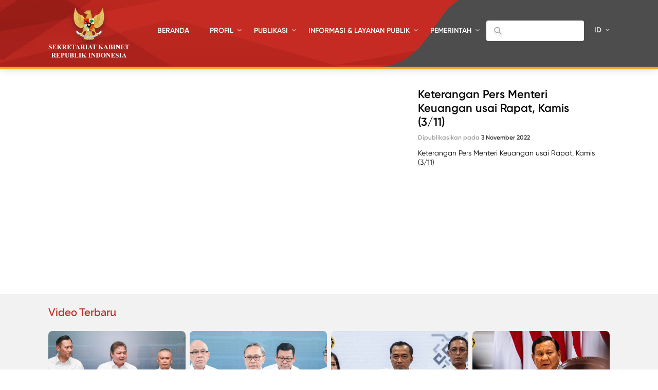

--- FILE ---
content_type: text/html; charset=UTF-8
request_url: https://setkab.go.id/gallery/keterangan-pers-menteri-keuangan-usai-rapat-kamis-3-11/
body_size: 50559
content:
<!DOCTYPE html>
<html lang="id-ID">
<head>
<!-- Google Tag Manager -->
<script>(function(w,d,s,l,i){w[l]=w[l]||[];w[l].push({'gtm.start':
new Date().getTime(),event:'gtm.js'});var f=d.getElementsByTagName(s)[0],
j=d.createElement(s),dl=l!='dataLayer'?'&l='+l:'';j.async=true;j.src=
'https://www.googletagmanager.com/gtm.js?id='+i+dl;f.parentNode.insertBefore(j,f);
})(window,document,'script','dataLayer','GTM-ND39D4PJ');</script>
<!-- End Google Tag Manager -->

<!-- Google tag (gtag.js) -->
<script async src="https://www.googletagmanager.com/gtag/js?id=G-XN687FFCY5"></script>
<script>
  window.dataLayer = window.dataLayer || [];
  function gtag(){dataLayer.push(arguments);}
  gtag('js', new Date());

  gtag('config', 'G-XN687FFCY5');
</script>

    <meta charset="UTF-8">
    <meta http-equiv="X-UA-Compatible" content="IE=edge">
    <title>Sekretariat Kabinet Republik Indonesia | Keterangan Pers Menteri Keuangan usai Rapat, Kamis (3/11) &#8211; Sekretariat Kabinet Republik Indonesia</title>
    <meta http-equiv="Content-Type" content="text/html; charset=UTF-8"/>
    <meta name="viewport" content="width=device-width, initial-scale=1, maximum-scale=1">
        <meta name="msapplication-TileColor" content="#0d2b7d">
    <link rel="stylesheet" href="https://setkab.go.id/wp-content/themes/setkab/assets/css/setkab.style.css">
    <link rel="stylesheet" href="https://setkab.go.id/wp-content/themes/setkab/assets/css/additional.css">
    <meta name='robots' content='index, follow, max-image-preview:large, max-snippet:-1, max-video-preview:-1' />
	<style>img:is([sizes="auto" i], [sizes^="auto," i]) { contain-intrinsic-size: 3000px 1500px }</style>
	<link rel="alternate" hreflang="id-id" href="https://setkab.go.id/gallery/keterangan-pers-menteri-keuangan-usai-rapat-kamis-3-11/" />
<link rel="alternate" hreflang="x-default" href="https://setkab.go.id/gallery/keterangan-pers-menteri-keuangan-usai-rapat-kamis-3-11/" />

	<!-- This site is optimized with the Yoast SEO Premium plugin v24.1 (Yoast SEO v26.1.1) - https://yoast.com/wordpress/plugins/seo/ -->
	<link rel="canonical" href="https://setkab.go.id/gallery/keterangan-pers-menteri-keuangan-usai-rapat-kamis-3-11/" />
	<meta property="og:locale" content="id_ID" />
	<meta property="og:type" content="article" />
	<meta property="og:title" content="Keterangan Pers Menteri Keuangan usai Rapat, Kamis (3/11)" />
	<meta property="og:url" content="https://setkab.go.id/gallery/keterangan-pers-menteri-keuangan-usai-rapat-kamis-3-11/" />
	<meta property="og:site_name" content="Sekretariat Kabinet Republik Indonesia" />
	<meta property="article:publisher" content="https://id-id.facebook.com/Setkabgoid" />
	<meta property="article:modified_time" content="2022-11-08T03:59:01+00:00" />
	<meta property="og:image" content="https://setkab.go.id/wp-content/uploads/2022/09/WhatsApp-Image-2022-09-03-at-5.22.54-PM.jpeg" />
	<meta property="og:image:width" content="1600" />
	<meta property="og:image:height" content="1066" />
	<meta property="og:image:type" content="image/jpeg" />
	<meta name="twitter:card" content="summary_large_image" />
	<meta name="twitter:site" content="@setkabgoid" />
	<script type="application/ld+json" class="yoast-schema-graph">{"@context":"https://schema.org","@graph":[{"@type":"WebPage","@id":"https://setkab.go.id/gallery/keterangan-pers-menteri-keuangan-usai-rapat-kamis-3-11/","url":"https://setkab.go.id/gallery/keterangan-pers-menteri-keuangan-usai-rapat-kamis-3-11/","name":"Keterangan Pers Menteri Keuangan usai Rapat, Kamis (3/11) &#8211; Sekretariat Kabinet Republik Indonesia","isPartOf":{"@id":"https://setkab.go.id/#website"},"primaryImageOfPage":{"@id":"https://setkab.go.id/gallery/keterangan-pers-menteri-keuangan-usai-rapat-kamis-3-11/#primaryimage"},"image":{"@id":"https://setkab.go.id/gallery/keterangan-pers-menteri-keuangan-usai-rapat-kamis-3-11/#primaryimage"},"thumbnailUrl":"https://setkab.go.id/wp-content/uploads/2022/09/WhatsApp-Image-2022-09-03-at-5.22.54-PM.jpeg","datePublished":"2022-11-03T03:56:46+00:00","dateModified":"2022-11-08T03:59:01+00:00","breadcrumb":{"@id":"https://setkab.go.id/gallery/keterangan-pers-menteri-keuangan-usai-rapat-kamis-3-11/#breadcrumb"},"inLanguage":"id","potentialAction":[{"@type":"ReadAction","target":["https://setkab.go.id/gallery/keterangan-pers-menteri-keuangan-usai-rapat-kamis-3-11/"]}]},{"@type":"ImageObject","inLanguage":"id","@id":"https://setkab.go.id/gallery/keterangan-pers-menteri-keuangan-usai-rapat-kamis-3-11/#primaryimage","url":"https://setkab.go.id/wp-content/uploads/2022/09/WhatsApp-Image-2022-09-03-at-5.22.54-PM.jpeg","contentUrl":"https://setkab.go.id/wp-content/uploads/2022/09/WhatsApp-Image-2022-09-03-at-5.22.54-PM.jpeg","width":1600,"height":1066,"caption":"Menkeu Sri Mulyani menyampaikan pernyataan perihal pengalihan subsidi BBM, Sabtu (03/09/2022), di Istana Merdeka, Jakarta. (Foto: BPMI Setpres/Lukas)"},{"@type":"BreadcrumbList","@id":"https://setkab.go.id/gallery/keterangan-pers-menteri-keuangan-usai-rapat-kamis-3-11/#breadcrumb","itemListElement":[{"@type":"ListItem","position":1,"name":"Home","item":"https://setkab.go.id/"},{"@type":"ListItem","position":2,"name":"Keterangan Pers Menteri Keuangan usai Rapat, Kamis (3/11)"}]},{"@type":"WebSite","@id":"https://setkab.go.id/#website","url":"https://setkab.go.id/","name":"Sekretariat Kabinet Republik Indonesia","description":"Kabinet Merah Putih","publisher":{"@id":"https://setkab.go.id/#organization"},"alternateName":"Setkab","potentialAction":[{"@type":"SearchAction","target":{"@type":"EntryPoint","urlTemplate":"https://setkab.go.id/?s={search_term_string}"},"query-input":{"@type":"PropertyValueSpecification","valueRequired":true,"valueName":"search_term_string"}}],"inLanguage":"id"},{"@type":"Organization","@id":"https://setkab.go.id/#organization","name":"Sekretariat Kabinet","alternateName":"Setkab","url":"https://setkab.go.id/","logo":{"@type":"ImageObject","inLanguage":"id","@id":"https://setkab.go.id/#/schema/logo/image/","url":"https://setkab.go.id/wp-content/uploads/2020/05/garuda.png","contentUrl":"https://setkab.go.id/wp-content/uploads/2020/05/garuda.png","width":720,"height":788,"caption":"Sekretariat Kabinet"},"image":{"@id":"https://setkab.go.id/#/schema/logo/image/"},"sameAs":["https://id-id.facebook.com/Setkabgoid","https://x.com/setkabgoid","https://www.instagram.com/sekretariat.kabinet/","https://www.youtube.com/channel/UCey1BgbIUz6eVz2vywc2d7g","https://id.wikipedia.org/wiki/Sekretariat_Kabinet_Republik_Indonesia","https://www.tiktok.com/@setkabgoid"]}]}</script>
	<!-- / Yoast SEO Premium plugin. -->


<script type="text/javascript">
/* <![CDATA[ */
window._wpemojiSettings = {"baseUrl":"https:\/\/s.w.org\/images\/core\/emoji\/16.0.1\/72x72\/","ext":".png","svgUrl":"https:\/\/s.w.org\/images\/core\/emoji\/16.0.1\/svg\/","svgExt":".svg","source":{"concatemoji":"https:\/\/setkab.go.id\/wp-includes\/js\/wp-emoji-release.min.js?ver=93ef92f3553f1dcbd32b5858568e5e17"}};
/*! This file is auto-generated */
!function(s,n){var o,i,e;function c(e){try{var t={supportTests:e,timestamp:(new Date).valueOf()};sessionStorage.setItem(o,JSON.stringify(t))}catch(e){}}function p(e,t,n){e.clearRect(0,0,e.canvas.width,e.canvas.height),e.fillText(t,0,0);var t=new Uint32Array(e.getImageData(0,0,e.canvas.width,e.canvas.height).data),a=(e.clearRect(0,0,e.canvas.width,e.canvas.height),e.fillText(n,0,0),new Uint32Array(e.getImageData(0,0,e.canvas.width,e.canvas.height).data));return t.every(function(e,t){return e===a[t]})}function u(e,t){e.clearRect(0,0,e.canvas.width,e.canvas.height),e.fillText(t,0,0);for(var n=e.getImageData(16,16,1,1),a=0;a<n.data.length;a++)if(0!==n.data[a])return!1;return!0}function f(e,t,n,a){switch(t){case"flag":return n(e,"\ud83c\udff3\ufe0f\u200d\u26a7\ufe0f","\ud83c\udff3\ufe0f\u200b\u26a7\ufe0f")?!1:!n(e,"\ud83c\udde8\ud83c\uddf6","\ud83c\udde8\u200b\ud83c\uddf6")&&!n(e,"\ud83c\udff4\udb40\udc67\udb40\udc62\udb40\udc65\udb40\udc6e\udb40\udc67\udb40\udc7f","\ud83c\udff4\u200b\udb40\udc67\u200b\udb40\udc62\u200b\udb40\udc65\u200b\udb40\udc6e\u200b\udb40\udc67\u200b\udb40\udc7f");case"emoji":return!a(e,"\ud83e\udedf")}return!1}function g(e,t,n,a){var r="undefined"!=typeof WorkerGlobalScope&&self instanceof WorkerGlobalScope?new OffscreenCanvas(300,150):s.createElement("canvas"),o=r.getContext("2d",{willReadFrequently:!0}),i=(o.textBaseline="top",o.font="600 32px Arial",{});return e.forEach(function(e){i[e]=t(o,e,n,a)}),i}function t(e){var t=s.createElement("script");t.src=e,t.defer=!0,s.head.appendChild(t)}"undefined"!=typeof Promise&&(o="wpEmojiSettingsSupports",i=["flag","emoji"],n.supports={everything:!0,everythingExceptFlag:!0},e=new Promise(function(e){s.addEventListener("DOMContentLoaded",e,{once:!0})}),new Promise(function(t){var n=function(){try{var e=JSON.parse(sessionStorage.getItem(o));if("object"==typeof e&&"number"==typeof e.timestamp&&(new Date).valueOf()<e.timestamp+604800&&"object"==typeof e.supportTests)return e.supportTests}catch(e){}return null}();if(!n){if("undefined"!=typeof Worker&&"undefined"!=typeof OffscreenCanvas&&"undefined"!=typeof URL&&URL.createObjectURL&&"undefined"!=typeof Blob)try{var e="postMessage("+g.toString()+"("+[JSON.stringify(i),f.toString(),p.toString(),u.toString()].join(",")+"));",a=new Blob([e],{type:"text/javascript"}),r=new Worker(URL.createObjectURL(a),{name:"wpTestEmojiSupports"});return void(r.onmessage=function(e){c(n=e.data),r.terminate(),t(n)})}catch(e){}c(n=g(i,f,p,u))}t(n)}).then(function(e){for(var t in e)n.supports[t]=e[t],n.supports.everything=n.supports.everything&&n.supports[t],"flag"!==t&&(n.supports.everythingExceptFlag=n.supports.everythingExceptFlag&&n.supports[t]);n.supports.everythingExceptFlag=n.supports.everythingExceptFlag&&!n.supports.flag,n.DOMReady=!1,n.readyCallback=function(){n.DOMReady=!0}}).then(function(){return e}).then(function(){var e;n.supports.everything||(n.readyCallback(),(e=n.source||{}).concatemoji?t(e.concatemoji):e.wpemoji&&e.twemoji&&(t(e.twemoji),t(e.wpemoji)))}))}((window,document),window._wpemojiSettings);
/* ]]> */
</script>
<link rel='stylesheet' id='validate-engine-css-css' href='https://setkab.go.id/wp-content/plugins/wysija-newsletters/css/validationEngine.jquery.css?ver=2.17' type='text/css' media='all' />
<link rel='stylesheet' id='embed-pdf-viewer-css' href='https://setkab.go.id/wp-content/plugins/embed-pdf-viewer/css/embed-pdf-viewer.css?ver=2.4.6' type='text/css' media='screen' />
<style id='wp-emoji-styles-inline-css' type='text/css'>

	img.wp-smiley, img.emoji {
		display: inline !important;
		border: none !important;
		box-shadow: none !important;
		height: 1em !important;
		width: 1em !important;
		margin: 0 0.07em !important;
		vertical-align: -0.1em !important;
		background: none !important;
		padding: 0 !important;
	}
</style>
<style id='classic-theme-styles-inline-css' type='text/css'>
/*! This file is auto-generated */
.wp-block-button__link{color:#fff;background-color:#32373c;border-radius:9999px;box-shadow:none;text-decoration:none;padding:calc(.667em + 2px) calc(1.333em + 2px);font-size:1.125em}.wp-block-file__button{background:#32373c;color:#fff;text-decoration:none}
</style>
<style id='pdfemb-pdf-embedder-viewer-style-inline-css' type='text/css'>
.wp-block-pdfemb-pdf-embedder-viewer{max-width:none}

</style>
<style id='global-styles-inline-css' type='text/css'>
:root{--wp--preset--aspect-ratio--square: 1;--wp--preset--aspect-ratio--4-3: 4/3;--wp--preset--aspect-ratio--3-4: 3/4;--wp--preset--aspect-ratio--3-2: 3/2;--wp--preset--aspect-ratio--2-3: 2/3;--wp--preset--aspect-ratio--16-9: 16/9;--wp--preset--aspect-ratio--9-16: 9/16;--wp--preset--color--black: #000000;--wp--preset--color--cyan-bluish-gray: #abb8c3;--wp--preset--color--white: #ffffff;--wp--preset--color--pale-pink: #f78da7;--wp--preset--color--vivid-red: #cf2e2e;--wp--preset--color--luminous-vivid-orange: #ff6900;--wp--preset--color--luminous-vivid-amber: #fcb900;--wp--preset--color--light-green-cyan: #7bdcb5;--wp--preset--color--vivid-green-cyan: #00d084;--wp--preset--color--pale-cyan-blue: #8ed1fc;--wp--preset--color--vivid-cyan-blue: #0693e3;--wp--preset--color--vivid-purple: #9b51e0;--wp--preset--gradient--vivid-cyan-blue-to-vivid-purple: linear-gradient(135deg,rgba(6,147,227,1) 0%,rgb(155,81,224) 100%);--wp--preset--gradient--light-green-cyan-to-vivid-green-cyan: linear-gradient(135deg,rgb(122,220,180) 0%,rgb(0,208,130) 100%);--wp--preset--gradient--luminous-vivid-amber-to-luminous-vivid-orange: linear-gradient(135deg,rgba(252,185,0,1) 0%,rgba(255,105,0,1) 100%);--wp--preset--gradient--luminous-vivid-orange-to-vivid-red: linear-gradient(135deg,rgba(255,105,0,1) 0%,rgb(207,46,46) 100%);--wp--preset--gradient--very-light-gray-to-cyan-bluish-gray: linear-gradient(135deg,rgb(238,238,238) 0%,rgb(169,184,195) 100%);--wp--preset--gradient--cool-to-warm-spectrum: linear-gradient(135deg,rgb(74,234,220) 0%,rgb(151,120,209) 20%,rgb(207,42,186) 40%,rgb(238,44,130) 60%,rgb(251,105,98) 80%,rgb(254,248,76) 100%);--wp--preset--gradient--blush-light-purple: linear-gradient(135deg,rgb(255,206,236) 0%,rgb(152,150,240) 100%);--wp--preset--gradient--blush-bordeaux: linear-gradient(135deg,rgb(254,205,165) 0%,rgb(254,45,45) 50%,rgb(107,0,62) 100%);--wp--preset--gradient--luminous-dusk: linear-gradient(135deg,rgb(255,203,112) 0%,rgb(199,81,192) 50%,rgb(65,88,208) 100%);--wp--preset--gradient--pale-ocean: linear-gradient(135deg,rgb(255,245,203) 0%,rgb(182,227,212) 50%,rgb(51,167,181) 100%);--wp--preset--gradient--electric-grass: linear-gradient(135deg,rgb(202,248,128) 0%,rgb(113,206,126) 100%);--wp--preset--gradient--midnight: linear-gradient(135deg,rgb(2,3,129) 0%,rgb(40,116,252) 100%);--wp--preset--font-size--small: 13px;--wp--preset--font-size--medium: 20px;--wp--preset--font-size--large: 36px;--wp--preset--font-size--x-large: 42px;--wp--preset--spacing--20: 0.44rem;--wp--preset--spacing--30: 0.67rem;--wp--preset--spacing--40: 1rem;--wp--preset--spacing--50: 1.5rem;--wp--preset--spacing--60: 2.25rem;--wp--preset--spacing--70: 3.38rem;--wp--preset--spacing--80: 5.06rem;--wp--preset--shadow--natural: 6px 6px 9px rgba(0, 0, 0, 0.2);--wp--preset--shadow--deep: 12px 12px 50px rgba(0, 0, 0, 0.4);--wp--preset--shadow--sharp: 6px 6px 0px rgba(0, 0, 0, 0.2);--wp--preset--shadow--outlined: 6px 6px 0px -3px rgba(255, 255, 255, 1), 6px 6px rgba(0, 0, 0, 1);--wp--preset--shadow--crisp: 6px 6px 0px rgba(0, 0, 0, 1);}:where(.is-layout-flex){gap: 0.5em;}:where(.is-layout-grid){gap: 0.5em;}body .is-layout-flex{display: flex;}.is-layout-flex{flex-wrap: wrap;align-items: center;}.is-layout-flex > :is(*, div){margin: 0;}body .is-layout-grid{display: grid;}.is-layout-grid > :is(*, div){margin: 0;}:where(.wp-block-columns.is-layout-flex){gap: 2em;}:where(.wp-block-columns.is-layout-grid){gap: 2em;}:where(.wp-block-post-template.is-layout-flex){gap: 1.25em;}:where(.wp-block-post-template.is-layout-grid){gap: 1.25em;}.has-black-color{color: var(--wp--preset--color--black) !important;}.has-cyan-bluish-gray-color{color: var(--wp--preset--color--cyan-bluish-gray) !important;}.has-white-color{color: var(--wp--preset--color--white) !important;}.has-pale-pink-color{color: var(--wp--preset--color--pale-pink) !important;}.has-vivid-red-color{color: var(--wp--preset--color--vivid-red) !important;}.has-luminous-vivid-orange-color{color: var(--wp--preset--color--luminous-vivid-orange) !important;}.has-luminous-vivid-amber-color{color: var(--wp--preset--color--luminous-vivid-amber) !important;}.has-light-green-cyan-color{color: var(--wp--preset--color--light-green-cyan) !important;}.has-vivid-green-cyan-color{color: var(--wp--preset--color--vivid-green-cyan) !important;}.has-pale-cyan-blue-color{color: var(--wp--preset--color--pale-cyan-blue) !important;}.has-vivid-cyan-blue-color{color: var(--wp--preset--color--vivid-cyan-blue) !important;}.has-vivid-purple-color{color: var(--wp--preset--color--vivid-purple) !important;}.has-black-background-color{background-color: var(--wp--preset--color--black) !important;}.has-cyan-bluish-gray-background-color{background-color: var(--wp--preset--color--cyan-bluish-gray) !important;}.has-white-background-color{background-color: var(--wp--preset--color--white) !important;}.has-pale-pink-background-color{background-color: var(--wp--preset--color--pale-pink) !important;}.has-vivid-red-background-color{background-color: var(--wp--preset--color--vivid-red) !important;}.has-luminous-vivid-orange-background-color{background-color: var(--wp--preset--color--luminous-vivid-orange) !important;}.has-luminous-vivid-amber-background-color{background-color: var(--wp--preset--color--luminous-vivid-amber) !important;}.has-light-green-cyan-background-color{background-color: var(--wp--preset--color--light-green-cyan) !important;}.has-vivid-green-cyan-background-color{background-color: var(--wp--preset--color--vivid-green-cyan) !important;}.has-pale-cyan-blue-background-color{background-color: var(--wp--preset--color--pale-cyan-blue) !important;}.has-vivid-cyan-blue-background-color{background-color: var(--wp--preset--color--vivid-cyan-blue) !important;}.has-vivid-purple-background-color{background-color: var(--wp--preset--color--vivid-purple) !important;}.has-black-border-color{border-color: var(--wp--preset--color--black) !important;}.has-cyan-bluish-gray-border-color{border-color: var(--wp--preset--color--cyan-bluish-gray) !important;}.has-white-border-color{border-color: var(--wp--preset--color--white) !important;}.has-pale-pink-border-color{border-color: var(--wp--preset--color--pale-pink) !important;}.has-vivid-red-border-color{border-color: var(--wp--preset--color--vivid-red) !important;}.has-luminous-vivid-orange-border-color{border-color: var(--wp--preset--color--luminous-vivid-orange) !important;}.has-luminous-vivid-amber-border-color{border-color: var(--wp--preset--color--luminous-vivid-amber) !important;}.has-light-green-cyan-border-color{border-color: var(--wp--preset--color--light-green-cyan) !important;}.has-vivid-green-cyan-border-color{border-color: var(--wp--preset--color--vivid-green-cyan) !important;}.has-pale-cyan-blue-border-color{border-color: var(--wp--preset--color--pale-cyan-blue) !important;}.has-vivid-cyan-blue-border-color{border-color: var(--wp--preset--color--vivid-cyan-blue) !important;}.has-vivid-purple-border-color{border-color: var(--wp--preset--color--vivid-purple) !important;}.has-vivid-cyan-blue-to-vivid-purple-gradient-background{background: var(--wp--preset--gradient--vivid-cyan-blue-to-vivid-purple) !important;}.has-light-green-cyan-to-vivid-green-cyan-gradient-background{background: var(--wp--preset--gradient--light-green-cyan-to-vivid-green-cyan) !important;}.has-luminous-vivid-amber-to-luminous-vivid-orange-gradient-background{background: var(--wp--preset--gradient--luminous-vivid-amber-to-luminous-vivid-orange) !important;}.has-luminous-vivid-orange-to-vivid-red-gradient-background{background: var(--wp--preset--gradient--luminous-vivid-orange-to-vivid-red) !important;}.has-very-light-gray-to-cyan-bluish-gray-gradient-background{background: var(--wp--preset--gradient--very-light-gray-to-cyan-bluish-gray) !important;}.has-cool-to-warm-spectrum-gradient-background{background: var(--wp--preset--gradient--cool-to-warm-spectrum) !important;}.has-blush-light-purple-gradient-background{background: var(--wp--preset--gradient--blush-light-purple) !important;}.has-blush-bordeaux-gradient-background{background: var(--wp--preset--gradient--blush-bordeaux) !important;}.has-luminous-dusk-gradient-background{background: var(--wp--preset--gradient--luminous-dusk) !important;}.has-pale-ocean-gradient-background{background: var(--wp--preset--gradient--pale-ocean) !important;}.has-electric-grass-gradient-background{background: var(--wp--preset--gradient--electric-grass) !important;}.has-midnight-gradient-background{background: var(--wp--preset--gradient--midnight) !important;}.has-small-font-size{font-size: var(--wp--preset--font-size--small) !important;}.has-medium-font-size{font-size: var(--wp--preset--font-size--medium) !important;}.has-large-font-size{font-size: var(--wp--preset--font-size--large) !important;}.has-x-large-font-size{font-size: var(--wp--preset--font-size--x-large) !important;}
:where(.wp-block-post-template.is-layout-flex){gap: 1.25em;}:where(.wp-block-post-template.is-layout-grid){gap: 1.25em;}
:where(.wp-block-columns.is-layout-flex){gap: 2em;}:where(.wp-block-columns.is-layout-grid){gap: 2em;}
:root :where(.wp-block-pullquote){font-size: 1.5em;line-height: 1.6;}
</style>
<link rel='stylesheet' id='searchandfilter-css' href='https://setkab.go.id/wp-content/plugins/search-filter/style.css?ver=1' type='text/css' media='all' />
<link rel='stylesheet' id='wpml-legacy-horizontal-list-0-css' href='//setkab.go.id/wp-content/plugins/sitepress-multilingual-cms/templates/language-switchers/legacy-list-horizontal/style.min.css?ver=1' type='text/css' media='all' />
<style id='wpml-legacy-horizontal-list-0-inline-css' type='text/css'>
.wpml-ls-statics-shortcode_actions, .wpml-ls-statics-shortcode_actions .wpml-ls-sub-menu, .wpml-ls-statics-shortcode_actions a {border-color:#cdcdcd;}.wpml-ls-statics-shortcode_actions a {color:#444444;background-color:#ffffff;}.wpml-ls-statics-shortcode_actions a:hover,.wpml-ls-statics-shortcode_actions a:focus {color:#000000;background-color:#eeeeee;}.wpml-ls-statics-shortcode_actions .wpml-ls-current-language>a {color:#444444;background-color:#ffffff;}.wpml-ls-statics-shortcode_actions .wpml-ls-current-language:hover>a, .wpml-ls-statics-shortcode_actions .wpml-ls-current-language>a:focus {color:#000000;background-color:#eeeeee;}
</style>
<link rel='stylesheet' id='url-shortify-css' href='https://setkab.go.id/wp-content/plugins/url-shortify/lite/dist/styles/url-shortify.css?ver=1.10.9' type='text/css' media='all' />
<link rel='stylesheet' id='wps-visitor-style-css' href='https://setkab.go.id/wp-content/plugins/wps-visitor-counter/styles/css/default.css?ver=2' type='text/css' media='all' />
<script type="text/javascript" src="https://setkab.go.id/wp-includes/js/jquery/jquery.min.js?ver=3.7.1" id="jquery-core-js"></script>
<script type="text/javascript" src="https://setkab.go.id/wp-includes/js/jquery/jquery-migrate.min.js?ver=3.4.1" id="jquery-migrate-js"></script>
<script type="text/javascript" id="3d-flip-book-client-locale-loader-js-extra">
/* <![CDATA[ */
var FB3D_CLIENT_LOCALE = {"ajaxurl":"https:\/\/setkab.go.id\/wp-admin\/admin-ajax.php","dictionary":{"Table of contents":"Table of contents","Close":"Close","Bookmarks":"Bookmarks","Thumbnails":"Thumbnails","Search":"Search","Share":"Share","Facebook":"Facebook","Twitter":"Twitter","Email":"Email","Play":"Play","Previous page":"Previous page","Next page":"Next page","Zoom in":"Zoom in","Zoom out":"Zoom out","Fit view":"Fit view","Auto play":"Auto play","Full screen":"Full screen","More":"More","Smart pan":"Smart pan","Single page":"Single page","Sounds":"Sounds","Stats":"Stats","Print":"Print","Download":"Download","Goto first page":"Goto first page","Goto last page":"Goto last page"},"images":"https:\/\/setkab.go.id\/wp-content\/plugins\/interactive-3d-flipbook-powered-physics-engine\/assets\/images\/","jsData":{"urls":[],"posts":{"ids_mis":[],"ids":[]},"pages":[],"firstPages":[],"bookCtrlProps":[],"bookTemplates":[]},"key":"3d-flip-book","pdfJS":{"pdfJsLib":"https:\/\/setkab.go.id\/wp-content\/plugins\/interactive-3d-flipbook-powered-physics-engine\/assets\/js\/pdf.min.js?ver=4.3.136","pdfJsWorker":"https:\/\/setkab.go.id\/wp-content\/plugins\/interactive-3d-flipbook-powered-physics-engine\/assets\/js\/pdf.worker.js?ver=4.3.136","stablePdfJsLib":"https:\/\/setkab.go.id\/wp-content\/plugins\/interactive-3d-flipbook-powered-physics-engine\/assets\/js\/stable\/pdf.min.js?ver=2.5.207","stablePdfJsWorker":"https:\/\/setkab.go.id\/wp-content\/plugins\/interactive-3d-flipbook-powered-physics-engine\/assets\/js\/stable\/pdf.worker.js?ver=2.5.207","pdfJsCMapUrl":"https:\/\/setkab.go.id\/wp-content\/plugins\/interactive-3d-flipbook-powered-physics-engine\/assets\/cmaps\/"},"cacheurl":"https:\/\/setkab.go.id\/wp-content\/uploads\/3d-flip-book\/cache\/","pluginsurl":"https:\/\/setkab.go.id\/wp-content\/plugins\/","pluginurl":"https:\/\/setkab.go.id\/wp-content\/plugins\/interactive-3d-flipbook-powered-physics-engine\/","thumbnailSize":{"width":"205","height":"270"},"version":"1.16.17"};
/* ]]> */
</script>
<script type="text/javascript" src="https://setkab.go.id/wp-content/plugins/interactive-3d-flipbook-powered-physics-engine/assets/js/client-locale-loader.js?ver=1.16.17" id="3d-flip-book-client-locale-loader-js" async="async" data-wp-strategy="async"></script>
<script type="text/javascript" src="https://setkab.go.id/wp-content/plugins/stop-user-enumeration/frontend/js/frontend.js?ver=1.7.5" id="stop-user-enumeration-js" defer="defer" data-wp-strategy="defer"></script>
<script type="text/javascript" id="url-shortify-js-extra">
/* <![CDATA[ */
var usParams = {"ajaxurl":"https:\/\/setkab.go.id\/wp-admin\/admin-ajax.php"};
/* ]]> */
</script>
<script type="text/javascript" src="https://setkab.go.id/wp-content/plugins/url-shortify/lite/dist/scripts/url-shortify.js?ver=1.10.9" id="url-shortify-js"></script>
<script type="text/javascript" id="wps-js-extra">
/* <![CDATA[ */
var wpspagevisit = {"ajaxurl":"https:\/\/setkab.go.id\/wp-admin\/admin-ajax.php","ajax_nonce":"9276d62e01"};
/* ]]> */
</script>
<script type="text/javascript" src="https://setkab.go.id/wp-content/plugins/wps-visitor-counter/styles/js/custom.js?ver=1" id="wps-js"></script>
<link rel="https://api.w.org/" href="https://setkab.go.id/api/" /><link rel="alternate" title="JSON" type="application/json" href="https://setkab.go.id/api/wp/v2/tw_portfolio/261239" /><link rel="EditURI" type="application/rsd+xml" title="RSD" href="https://setkab.go.id/xmlrpc.php?rsd" />
<link rel='shortlink' href='https://setkab.go.id/?p=261239' />
<link rel="alternate" title="oEmbed (JSON)" type="application/json+oembed" href="https://setkab.go.id/api/oembed/1.0/embed?url=https%3A%2F%2Fsetkab.go.id%2Fgallery%2Fketerangan-pers-menteri-keuangan-usai-rapat-kamis-3-11%2F" />
<link rel="alternate" title="oEmbed (XML)" type="text/xml+oembed" href="https://setkab.go.id/api/oembed/1.0/embed?url=https%3A%2F%2Fsetkab.go.id%2Fgallery%2Fketerangan-pers-menteri-keuangan-usai-rapat-kamis-3-11%2F&#038;format=xml" />
<meta name="generator" content="WPML ver:4.5.1 stt:1,25;" />

        <script type='text/javascript'>
            function addLink() {
                var selection = window.getSelection();

                var htmlDiv = document.createElement("div");
                for (var i = 0; i < selection.rangeCount; ++i) {
                    htmlDiv.appendChild(selection.getRangeAt(i).cloneContents());
                }
                var selectionHTML = htmlDiv.innerHTML;

                var pagelink = "<br/><br/>Read more: <a href='" + document.location.href + "'>" + document.location.href + "</a>";
                var copytext = selectionHTML + pagelink;

                var newdiv = document.createElement('div');
                newdiv.style.position = 'absolute';
                newdiv.style.left = '-99999px';

                document.body.appendChild(newdiv);
                newdiv.innerHTML = copytext;
                selection.selectAllChildren(newdiv);
                window.setTimeout(function () {
                    document.body.removeChild(newdiv);
                }, 0);
            }

            document.oncopy = addLink
        </script>

              <meta name="onesignal" content="wordpress-plugin"/>
            <script>

      window.OneSignalDeferred = window.OneSignalDeferred || [];

      OneSignalDeferred.push(function(OneSignal) {
        var oneSignal_options = {};
        window._oneSignalInitOptions = oneSignal_options;

        oneSignal_options['serviceWorkerParam'] = { scope: '/' };
oneSignal_options['serviceWorkerPath'] = 'OneSignalSDKWorker.js.php';

        OneSignal.Notifications.setDefaultUrl("https://setkab.go.id");

        oneSignal_options['wordpress'] = true;
oneSignal_options['appId'] = '21df7bc4-28cf-422a-9184-7c23542048c1';
oneSignal_options['allowLocalhostAsSecureOrigin'] = true;
oneSignal_options['welcomeNotification'] = { };
oneSignal_options['welcomeNotification']['title'] = "";
oneSignal_options['welcomeNotification']['message'] = "Terima kasih, anda telah berlangganan.";
oneSignal_options['path'] = "https://setkab.go.id/wp-content/plugins/onesignal-free-web-push-notifications/sdk_files/";
oneSignal_options['promptOptions'] = { };
oneSignal_options['notifyButton'] = { };
oneSignal_options['notifyButton']['enable'] = true;
oneSignal_options['notifyButton']['position'] = 'bottom-right';
oneSignal_options['notifyButton']['theme'] = 'default';
oneSignal_options['notifyButton']['size'] = 'medium';
oneSignal_options['notifyButton']['showCredit'] = false;
oneSignal_options['notifyButton']['text'] = {};
oneSignal_options['notifyButton']['text']['tip.state.unsubscribed'] = 'Terima kasih, untuk menerima update berita dari kami melalui email, anda dapat mengisi form berlangganan.';
oneSignal_options['notifyButton']['text']['tip.state.subscribed'] = 'Bersatu Maju Bersama';
oneSignal_options['notifyButton']['text']['message.action.subscribed'] = 'Bersatu Maju Bersama';
oneSignal_options['notifyButton']['text']['message.action.resubscribed'] = 'Bersatu Maju Bersama';
              OneSignal.init(window._oneSignalInitOptions);
                    });

      function documentInitOneSignal() {
        var oneSignal_elements = document.getElementsByClassName("OneSignal-prompt");

        var oneSignalLinkClickHandler = function(event) { OneSignal.Notifications.requestPermission(); event.preventDefault(); };        for(var i = 0; i < oneSignal_elements.length; i++)
          oneSignal_elements[i].addEventListener('click', oneSignalLinkClickHandler, false);
      }

      if (document.readyState === 'complete') {
           documentInitOneSignal();
      }
      else {
           window.addEventListener("load", function(event){
               documentInitOneSignal();
          });
      }
    </script>
<style>.shorten_url { 
	   padding: 10px 10px 10px 10px ; 
	   border: 1px solid #AAAAAA ; 
	   background-color: #EEEEEE ;
}</style></head>
<body class="wp-singular tw_portfolio-template-default single single-tw_portfolio postid-261239 wp-theme-setkab">

<!-- Google Tag Manager (noscript) -->
<noscript><iframe src="https://www.googletagmanager.com/ns.html?id=GTM-ND39D4PJ"
height="0" width="0" style="display:none;visibility:hidden"></iframe></noscript>
<!-- End Google Tag Manager (noscript) -->

<header id="header">
    <div class="container">
        <a href="/" class="logo">
                        <img src="https://setkab.go.id/wp-content/themes/setkab/assets/img/logo.png" alt="">
        </a>
        <div id="nav">
            <a href="/">BERANDA</a><div class='sub'><span>PROFIL</span>
<div class="dropmenu">
<a href="https://setkab.go.id/tentang-setkab/">Tentang Setkab</a><a href="https://setkab.go.id/sejarah-setkab/">Sejarah Sekretariat Kabinet</a><a href="https://setkab.go.id/struktur-organisasi-sekretariat-kabinet/">Struktur Organisasi</a><a href="https://mail.setkab.go.id/">Webmail</a></div></div>
<div class='sub'><span>PUBLIKASI</span>
<div class="dropmenu">
<a href="https://setkab.go.id/category/transkrip-pidato/">Pidato Presiden</a><a href="https://setkab.go.id/category/berita/">Berita</a><a href="https://setkab.go.id/category/artikel/">Opini</a><a href="https://setkab.go.id/category/peraturan/">Peraturan</a><div class='sub'><span>Galeri</span>
	<div class="dropmenu">
	<a href="https://setkab.go.id/galeri/">Galeri Foto</a><a href="https://setkab.go.id/galeri-video/">Galeri Video</a><a href="https://setkab.go.id/galeri-infografik/">Galeri Infografik</a><a href="https://setkab.go.id/galeri-ebook/">Galeri Buku Elektronik</a>	</div></div>
<a href="https://setkab.go.id/category/nusantara/">Nusantara</a><a href="https://setkab.go.id/category/dwp/">DWP SETKAB</a></div></div>
<div class='sub'><span>INFORMASI &amp; LAYANAN PUBLIK</span>
<div class="dropmenu">
<a href="https://setkab.go.id/layanan-publik/">Layanan Publik</a><a href="https://setneg.go.id/menu_page/index/100">PPID</a><a href="https://www.lapor.go.id/">LAPOR!</a><a href="https://jdih.setkab.go.id/">SIPPU</a><a href="https://siskab.setkab.go.id/">SISKAB</a><a href="http://penerjemah.setkab.go.id/id">JFP</a><a href="https://setkab.go.id/link-lembaga/">Link Lembaga</a><a href="https://setkab.go.id/category/pengumuman/">Pengumuman</a><a href="https://setkab.go.id/zona-integritas/">Zona Integritas</a><a href="https://ppid.setkab.go.id/daftar-lhkpn-pejabat/">e-Announcement LHKPN</a></div></div>
<div class='sub'><span>PEMERINTAH</span>
<div class="dropmenu">
<a href="https://setkab.go.id/profil-kabinet/">Kabinet Pemerintahan Indonesia</a><a href="https://setkab.go.id/category/capaian-pemerintah/">Capaian Pemerintah</a><a href="https://setkab.go.id/category/evaluasi/">Pemantauan Dan Evaluasi</a><a href="https://setkab.go.id/category/perencanaan-dan-laporan-kinerja/">Perencanaan dan Laporan Kinerja</a></div></div>
        </div>
        <div id="lang">
            <div class="show">ID</div>
            <div class="opt">
                <a href="/">ID (Indonesia)</a>
                <a href="/en">EN (English)</a>
            </div>
        </div>
        <div id="search">
            <form role="search" method="get" id="searchform" class="searchform" action="https://setkab.go.id/">
				<div>
					<label class="screen-reader-text" for="s">Cari untuk:</label>
					<input type="text" value="" name="s" id="s" />
					<input type="submit" id="searchsubmit" value="Cari" />
				</div>
			</form>            <style>
                label.screen-reader-text {
                    display: none !important;
                }

                input#searchsubmit {
                    display: none !important;
                }
            </style>
            <!-- <form id="searchform" method="get" action="">
                    <input type="text" class="search-field" name="s" placeholder="Search" value="" style="width: 150px;">
                                    </form> -->
        </div>

        <div class="clearfix"></div>
    </div>
    <div id="subnav"></div>
    <div id="menu_" class="menu_show menu_close">
        <span></span>
        <span></span>
        <span></span>
    </div>
    <a class="search_mobile">
        <img src="https://setkab.go.id/wp-content/themes/setkab/assets/img/icon_search_white.png" alt=""></a>
</header>
	
				
		<div class="container read__top" style="margin-top: 40px;">
			<article>
				<style>
					.detail_video {
						display: flex;
						margin-bottom: 40px;
					}
					.detail_video .video-detail {
						flex: 2;
					}
					.detail_video .detail_title {
						flex: 1;
						padding: 0px 30px;
					}
					.detail_video .detail_title h2 {
						font-size: 22px;
						font-weight: bold;
					}
					.detail_video .detail_title .info {
						font-size: 12px;
						margin: 10px 0;
					}
					.detail_video .detail_title p {
						font-size: 14px;
						line-height: 18px;
					}
					.video-detail iframe {
						width: 100% !important;
					}

					@media screen and (max-width: 850px){
						.detail_video {
							display: block;
							padding: 20px;
						}
						.detail_video .video-detail iframe{
							height: auto;
							margin-bottom: 30px;
						}
						.detail_video .detail_title {
							flex: 1;
						}
					}
				</style>
				<div class="detail read__text detail_video">
					<div class="video-detail">
						<iframe width="640" height="360" src="https://www.youtube.com/embed/jCMmidtPPwc" frameborder="0"></iframe>
					</div>
					<div class="detail_title">
						<h2>Keterangan Pers Menteri Keuangan usai Rapat, Kamis (3/11)</h2>
						<div class="info">
							<span>Dipublikasikan pada</span> 3 November 2022						</div>
						<p><p>Keterangan Pers Menteri Keuangan usai Rapat, Kamis (3/11)</p>
</p>
						<div class="detail_tag">
												</div>
						<div class="clearfix"></div>
					</div>
				</div>
			</article>
		</div>
		
		    
	<div class="clearfix"></div>

			<div class="berita_terbaru">
			<div class="container">
			
				<div class="title_box">Video Terbaru</div>
				<div class="list_berita_terbaru">
					<article class="card_vertical">
    <a href="https://setkab.go.id/gallery/keterangan-pers-para-menteri-usai-ratas-terkait-kek-dan-psn-jakarta-selasa-26-11/">
        <div class="box_img">
                        <div class="lqd img_con">
                <img width="1280" height="720" src="https://setkab.go.id/wp-content/uploads/2024/11/COVER-YOUTUBE-2024-11-28T101527.555.png" class="attachment-post-thumbnail size-post-thumbnail wp-post-image" alt="" decoding="async" fetchpriority="high" srcset="https://setkab.go.id/wp-content/uploads/2024/11/COVER-YOUTUBE-2024-11-28T101527.555.png 1280w, https://setkab.go.id/wp-content/uploads/2024/11/COVER-YOUTUBE-2024-11-28T101527.555-300x169.png 300w, https://setkab.go.id/wp-content/uploads/2024/11/COVER-YOUTUBE-2024-11-28T101527.555-1024x576.png 1024w, https://setkab.go.id/wp-content/uploads/2024/11/COVER-YOUTUBE-2024-11-28T101527.555-768x432.png 768w, https://setkab.go.id/wp-content/uploads/2024/11/COVER-YOUTUBE-2024-11-28T101527.555-600x338.png 600w, https://setkab.go.id/wp-content/uploads/2024/11/COVER-YOUTUBE-2024-11-28T101527.555-700x394.png 700w, https://setkab.go.id/wp-content/uploads/2024/11/COVER-YOUTUBE-2024-11-28T101527.555-360x203.png 360w" sizes="(max-width: 1280px) 100vw, 1280px" />                <!-- <img src="https://setkab.go.id/wp-content/themes/setkab/assets/img/Tiba-Manado.jpg" alt=""> -->
            </div>
                    </div>
        <div class="text">
            <div class="date">
                26 November 2024            </div>
            <h2>Keterangan Pers Para Menteri Usai Ratas Terkait KEK dan PSN, Jakarta, Selasa (26/11)</h2>
        </div>
        <div class="clearfix"></div>
    </a>
</article>
<article class="card_vertical">
    <a href="https://setkab.go.id/gallery/keterangan-pers-menko-pangan-zulkifli-hasan-usai-ratas-soal-pangan-jakarta-selasa-26-11/">
        <div class="box_img">
                        <div class="lqd img_con">
                <img width="1280" height="720" src="https://setkab.go.id/wp-content/uploads/2024/11/COVER-YOUTUBE-2024-11-28T101248.899.png" class="attachment-post-thumbnail size-post-thumbnail wp-post-image" alt="" decoding="async" srcset="https://setkab.go.id/wp-content/uploads/2024/11/COVER-YOUTUBE-2024-11-28T101248.899.png 1280w, https://setkab.go.id/wp-content/uploads/2024/11/COVER-YOUTUBE-2024-11-28T101248.899-300x169.png 300w, https://setkab.go.id/wp-content/uploads/2024/11/COVER-YOUTUBE-2024-11-28T101248.899-1024x576.png 1024w, https://setkab.go.id/wp-content/uploads/2024/11/COVER-YOUTUBE-2024-11-28T101248.899-768x432.png 768w, https://setkab.go.id/wp-content/uploads/2024/11/COVER-YOUTUBE-2024-11-28T101248.899-600x338.png 600w, https://setkab.go.id/wp-content/uploads/2024/11/COVER-YOUTUBE-2024-11-28T101248.899-700x394.png 700w, https://setkab.go.id/wp-content/uploads/2024/11/COVER-YOUTUBE-2024-11-28T101248.899-360x203.png 360w" sizes="(max-width: 1280px) 100vw, 1280px" />                <!-- <img src="https://setkab.go.id/wp-content/themes/setkab/assets/img/Tiba-Manado.jpg" alt=""> -->
            </div>
                    </div>
        <div class="text">
            <div class="date">
                26 November 2024            </div>
            <h2>Keterangan Pers Menko Pangan Zulkifli Hasan Usai Ratas Soal Pangan, Jakarta, Selasa (26/11)</h2>
        </div>
        <div class="clearfix"></div>
    </a>
</article>
<article class="card_vertical">
    <a href="https://setkab.go.id/gallery/keterangan-pers-bersama-usai-sidang-kabinet-paripurna-rabu-6-11/">
        <div class="box_img">
                        <div class="lqd img_con">
                <img width="1280" height="720" src="https://setkab.go.id/wp-content/uploads/2024/11/COVER-YOUTUBE-2024-11-28T100358.482.png" class="attachment-post-thumbnail size-post-thumbnail wp-post-image" alt="" decoding="async" srcset="https://setkab.go.id/wp-content/uploads/2024/11/COVER-YOUTUBE-2024-11-28T100358.482.png 1280w, https://setkab.go.id/wp-content/uploads/2024/11/COVER-YOUTUBE-2024-11-28T100358.482-300x169.png 300w, https://setkab.go.id/wp-content/uploads/2024/11/COVER-YOUTUBE-2024-11-28T100358.482-1024x576.png 1024w, https://setkab.go.id/wp-content/uploads/2024/11/COVER-YOUTUBE-2024-11-28T100358.482-768x432.png 768w, https://setkab.go.id/wp-content/uploads/2024/11/COVER-YOUTUBE-2024-11-28T100358.482-600x338.png 600w, https://setkab.go.id/wp-content/uploads/2024/11/COVER-YOUTUBE-2024-11-28T100358.482-700x394.png 700w, https://setkab.go.id/wp-content/uploads/2024/11/COVER-YOUTUBE-2024-11-28T100358.482-360x203.png 360w" sizes="(max-width: 1280px) 100vw, 1280px" />                <!-- <img src="https://setkab.go.id/wp-content/themes/setkab/assets/img/Tiba-Manado.jpg" alt=""> -->
            </div>
                    </div>
        <div class="text">
            <div class="date">
                6 November 2024            </div>
            <h2>Keterangan Pers Bersama usai Sidang Kabinet Paripurna, Rabu (6/11)</h2>
        </div>
        <div class="clearfix"></div>
    </a>
</article>
<article class="card_vertical">
    <a href="https://setkab.go.id/gallery/arahan-presiden-ri-saat-sidang-kabinet-paripurna-rabu-6-11/">
        <div class="box_img">
                        <div class="lqd img_con">
                <img width="1280" height="720" src="https://setkab.go.id/wp-content/uploads/2024/11/COVER-YOUTUBE-2024-11-28T100027.900.png" class="attachment-post-thumbnail size-post-thumbnail wp-post-image" alt="" decoding="async" loading="lazy" srcset="https://setkab.go.id/wp-content/uploads/2024/11/COVER-YOUTUBE-2024-11-28T100027.900.png 1280w, https://setkab.go.id/wp-content/uploads/2024/11/COVER-YOUTUBE-2024-11-28T100027.900-300x169.png 300w, https://setkab.go.id/wp-content/uploads/2024/11/COVER-YOUTUBE-2024-11-28T100027.900-1024x576.png 1024w, https://setkab.go.id/wp-content/uploads/2024/11/COVER-YOUTUBE-2024-11-28T100027.900-768x432.png 768w, https://setkab.go.id/wp-content/uploads/2024/11/COVER-YOUTUBE-2024-11-28T100027.900-600x338.png 600w, https://setkab.go.id/wp-content/uploads/2024/11/COVER-YOUTUBE-2024-11-28T100027.900-700x394.png 700w, https://setkab.go.id/wp-content/uploads/2024/11/COVER-YOUTUBE-2024-11-28T100027.900-360x203.png 360w" sizes="auto, (max-width: 1280px) 100vw, 1280px" />                <!-- <img src="https://setkab.go.id/wp-content/themes/setkab/assets/img/Tiba-Manado.jpg" alt=""> -->
            </div>
                    </div>
        <div class="text">
            <div class="date">
                6 November 2024            </div>
            <h2>Arahan Presiden RI saat Sidang Kabinet Paripurna, Rabu (6/11)</h2>
        </div>
        <div class="clearfix"></div>
    </a>
</article>
				</div>
				<div class="clearfix"></div>
			</div>
		</div>    

		<script>
		function copyURL() {
			/* Get the text field */
			var copyText = document.getElementById("sharerData");
			/* Select the text field */
			copyText.select();
			/* Copy the text inside the text field */
			document.execCommand("copy");
			/* Alert the copied text */
			// alert("Copied the text: " + copyText.value);
		}
	</script>  
	<footer id="footer">
    <div class="container">
        <div class="row">
            <div class="column left">
                Hak Cipta &copy; 2026 Sekretariat Kabinet Republik Indonesia                <br><br>
                Jl. Veteran No. 18 Jakarta Pusat<br>
                Indonesia 10110
            </div>
            <div class="column right">
                <div class="row">
                    <!-- <div class="column left"> -->
                    Kontak Kami:<br>
                    <div class="sosmed">
                        <a href="#"><img loading="lazy" class="contact_us" src="https://setkab.go.id/wp-content/themes/setkab/assets/img/sm_call.png" alt="">  021-3846719</a><br>
                        <a href="https://wa.me/6281212490364"><img loading="lazy" class="contact_us" src="https://setkab.go.id/wp-content/themes/setkab/assets/img/sm_wa.png" alt="">  0812-1249-0364</a><br>
                        <a href="mailto:humas@setkab.go.id"><img loading="lazy" class="contact_us" src="https://setkab.go.id/wp-content/themes/setkab/assets/img/sm_mail.png" alt="">  humas@setkab.go.id</a>
                        <br>
                        <br>
                        <a href="https://id-id.facebook.com/Setkabgoid"><img loading="lazy"src="https://setkab.go.id/wp-content/themes/setkab/assets/img/sm_fb.png" alt=""></a>
                        <a href="https://twitter.com/setkabgoid"><img loading="lazy" src="https://setkab.go.id/wp-content/themes/setkab/assets/img/sm_tw.png" alt=""></a>
                        <a href="https://www.youtube.com/channel/UCey1BgbIUz6eVz2vywc2d7g"><img loading="lazy" src="https://setkab.go.id/wp-content/themes/setkab/assets/img/sm_yt.png" alt=""></a>
                        <a href="https://www.instagram.com/sekretariat.kabinet/"><img loading="lazy" src="https://setkab.go.id/wp-content/themes/setkab/assets/img/sm_ig.png" alt=""></a>

                        </a>

                    </div>
                    <!-- </div> -->
                    <div class="column right">
                        <!-- <div class="pengaduan">
                            <a href="https://www.lapor.go.id/instansi/sekretariat-kabinet"><img loading="lazy"src="https://setkab.go.id/wp-content/themes/setkab/assets/img/speaker.png" style="width: 70px;height: 50px;float: left;vertical-align:middle;" alt=""> <br> Pengaduan Pelayanan Publik Sekretariat Kabinet RI</a>
                            &nbsp;<a href="https://ppid.setkab.go.id/form-permohonan-informasi/" style="margin-top: 35px;"><img src="https://setkab.go.id/wp-content/themes/setkab/assets/img/question2.png" loading="lazy" style="width: 50px;height: 50px;float: left;vertical-align:middle;margin-right: 20px;" alt="" >Permohonan Informasi Publik Sekretariat Kabinet RI</a>
                        </div> -->
                    </div>
                </div>
            </div>
        </div>
</footer>
<div id="btt" onclick="btt();" style="position: fixed; bottom: 40px; right: 40px; z-index: 9999;cursor: pointer;">
    <img src="https://setkab.go.id/wp-content/themes/setkab/assets/img/btt.png" style="width: 30px;" alt="">
</div>
<script src="https://setkab.go.id/wp-content/themes/setkab/assets/js/jquery.min.js"></script>
<script type="text/javascript" src="https://setkab.go.id/wp-content/themes/setkab/assets/js/plugin.js"></script>
<script type="text/javascript" src="https://setkab.go.id/wp-content/themes/setkab/assets/js/controller.js?1"></script>
<!-- <script src="https://code.responsivevoice.org/responsivevoice.js?key=5c8KD7k1"></script> -->

<!-- Default Statcounter code for web setkab https://setkab.go.id -->
<script type="text/javascript">
	var sc_project=12822189; 
	var sc_invisible=1; 
	var sc_security="e2e4dca6"; 
</script>
<script type="text/javascript" src="https://www.statcounter.com/counter/counter.js" async></script>
<noscript>
	<div class="statcounter">
		<a title="Web Analytics" href="https://statcounter.com/" target="_blank">
			<img class="statcounter" src="https://c.statcounter.com/12822189/0/e2e4dca6/1/" alt="Web Analytics" referrerPolicy="no-referrer-when-downgrade">
		</a>
	</div>
</noscript>
<!-- End of Statcounter Code -->

</body>
<script>
    function btt() {
        window.scrollTo({
            top: 0,
            behavior: 'smooth'
        });
    };
    document.getElementById('btt').style.visibility = "hidden";
    window.onscroll = function() {
        // console.log(window.pageYOffset);
        if (window.pageYOffset >= 300) {
            document.getElementById('btt').style.visibility = "visible"
        } else {
            document.getElementById('btt').style.visibility = "hidden";
        }
    };
</script>

<script type="text/javascript">
    var sc_invisible=1;
    var sc_project=6597823;
    var sc_security="7dc35bc4";
    var scJsHost = "https://";
</script>

<!-- <script type="text/javascript">
    function addLink() {
        var body_element = document.getElementsByTagName('body')[0];
        var selection;
        selection = window.getSelection();
        var pagelink = "<br /><br /> Sumber: <a href='" + document.location.href + "'>" + document.location.href + "</a>"; // change this if you want
        var copytext = selection + pagelink;
        var newdiv = document.createElement('div');
        newdiv.style.position = 'absolute';
        newdiv.style.left = '-99999px';
        body_element.appendChild(newdiv);
        newdiv.innerHTML = copytext;
        selection.selectAllChildren(newdiv);
        window.setTimeout(function() {
            body_element.removeChild(newdiv);
        }, 0);
    }
    document.oncopy = addLink;
</script> -->

<!-- Global site tag (gtag.js) - Google Analytics -->
<script async src="https://www.googletagmanager.com/gtag/js?id=UA-147761452-1"></script>
<script>
    window.dataLayer = window.dataLayer || [];

    function gtag() {
        dataLayer.push(arguments);
    }
    gtag('js', new Date());

    gtag('config', 'UA-147761452-1');
</script>

<script type="speculationrules">
{"prefetch":[{"source":"document","where":{"and":[{"href_matches":"\/*"},{"not":{"href_matches":["\/wp-*.php","\/wp-admin\/*","\/wp-content\/uploads\/*","\/wp-content\/*","\/wp-content\/plugins\/*","\/wp-content\/themes\/setkab\/*","\/*\\?(.+)"]}},{"not":{"selector_matches":"a[rel~=\"nofollow\"]"}},{"not":{"selector_matches":".no-prefetch, .no-prefetch a"}}]},"eagerness":"conservative"}]}
</script>
<script>
              (function(e){
                  var el = document.createElement('script');
                  el.setAttribute('data-account', 'GaSE6JLAzF');
                  el.setAttribute('src', 'https://cdn.userway.org/widget.js');
                  document.body.appendChild(el);
                })();
              </script><script type="text/javascript" src="https://cdn.onesignal.com/sdks/web/v16/OneSignalSDK.page.js?ver=1.0.0" id="remote_sdk-js" defer="defer" data-wp-strategy="defer"></script>

</body>

</html>
